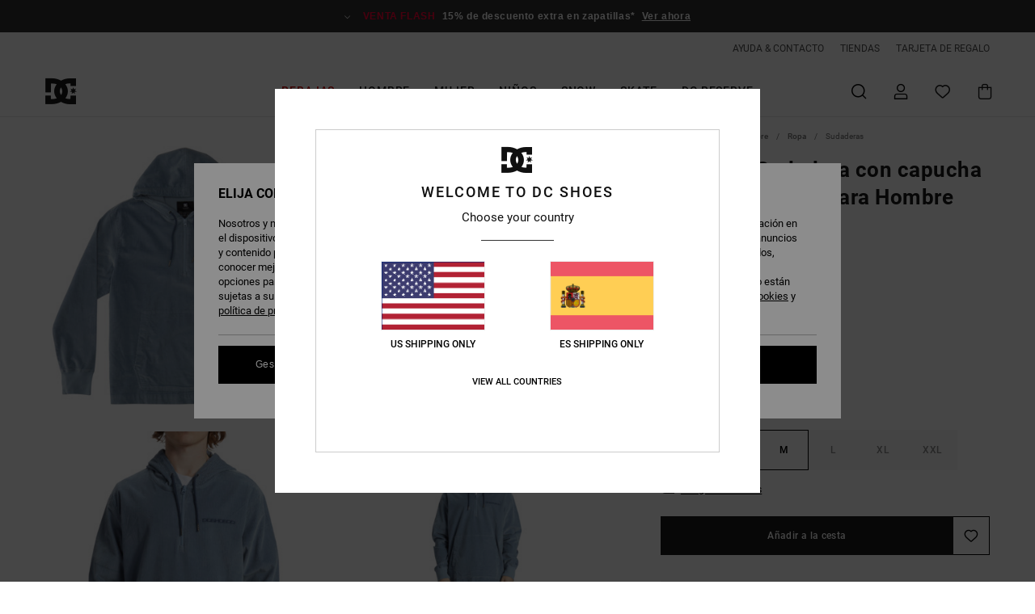

--- FILE ---
content_type: text/html; charset=utf-8
request_url: https://www.google.com/recaptcha/api2/anchor?ar=1&k=6LdMGh4hAAAAADZCiVKlF4ZDGVk57SW9xjSHVDjR&co=aHR0cHM6Ly93d3cuZGNzaG9lcy5lczo0NDM.&hl=en&v=PoyoqOPhxBO7pBk68S4YbpHZ&size=invisible&anchor-ms=20000&execute-ms=30000&cb=aocuqdqmu4xh
body_size: 48517
content:
<!DOCTYPE HTML><html dir="ltr" lang="en"><head><meta http-equiv="Content-Type" content="text/html; charset=UTF-8">
<meta http-equiv="X-UA-Compatible" content="IE=edge">
<title>reCAPTCHA</title>
<style type="text/css">
/* cyrillic-ext */
@font-face {
  font-family: 'Roboto';
  font-style: normal;
  font-weight: 400;
  font-stretch: 100%;
  src: url(//fonts.gstatic.com/s/roboto/v48/KFO7CnqEu92Fr1ME7kSn66aGLdTylUAMa3GUBHMdazTgWw.woff2) format('woff2');
  unicode-range: U+0460-052F, U+1C80-1C8A, U+20B4, U+2DE0-2DFF, U+A640-A69F, U+FE2E-FE2F;
}
/* cyrillic */
@font-face {
  font-family: 'Roboto';
  font-style: normal;
  font-weight: 400;
  font-stretch: 100%;
  src: url(//fonts.gstatic.com/s/roboto/v48/KFO7CnqEu92Fr1ME7kSn66aGLdTylUAMa3iUBHMdazTgWw.woff2) format('woff2');
  unicode-range: U+0301, U+0400-045F, U+0490-0491, U+04B0-04B1, U+2116;
}
/* greek-ext */
@font-face {
  font-family: 'Roboto';
  font-style: normal;
  font-weight: 400;
  font-stretch: 100%;
  src: url(//fonts.gstatic.com/s/roboto/v48/KFO7CnqEu92Fr1ME7kSn66aGLdTylUAMa3CUBHMdazTgWw.woff2) format('woff2');
  unicode-range: U+1F00-1FFF;
}
/* greek */
@font-face {
  font-family: 'Roboto';
  font-style: normal;
  font-weight: 400;
  font-stretch: 100%;
  src: url(//fonts.gstatic.com/s/roboto/v48/KFO7CnqEu92Fr1ME7kSn66aGLdTylUAMa3-UBHMdazTgWw.woff2) format('woff2');
  unicode-range: U+0370-0377, U+037A-037F, U+0384-038A, U+038C, U+038E-03A1, U+03A3-03FF;
}
/* math */
@font-face {
  font-family: 'Roboto';
  font-style: normal;
  font-weight: 400;
  font-stretch: 100%;
  src: url(//fonts.gstatic.com/s/roboto/v48/KFO7CnqEu92Fr1ME7kSn66aGLdTylUAMawCUBHMdazTgWw.woff2) format('woff2');
  unicode-range: U+0302-0303, U+0305, U+0307-0308, U+0310, U+0312, U+0315, U+031A, U+0326-0327, U+032C, U+032F-0330, U+0332-0333, U+0338, U+033A, U+0346, U+034D, U+0391-03A1, U+03A3-03A9, U+03B1-03C9, U+03D1, U+03D5-03D6, U+03F0-03F1, U+03F4-03F5, U+2016-2017, U+2034-2038, U+203C, U+2040, U+2043, U+2047, U+2050, U+2057, U+205F, U+2070-2071, U+2074-208E, U+2090-209C, U+20D0-20DC, U+20E1, U+20E5-20EF, U+2100-2112, U+2114-2115, U+2117-2121, U+2123-214F, U+2190, U+2192, U+2194-21AE, U+21B0-21E5, U+21F1-21F2, U+21F4-2211, U+2213-2214, U+2216-22FF, U+2308-230B, U+2310, U+2319, U+231C-2321, U+2336-237A, U+237C, U+2395, U+239B-23B7, U+23D0, U+23DC-23E1, U+2474-2475, U+25AF, U+25B3, U+25B7, U+25BD, U+25C1, U+25CA, U+25CC, U+25FB, U+266D-266F, U+27C0-27FF, U+2900-2AFF, U+2B0E-2B11, U+2B30-2B4C, U+2BFE, U+3030, U+FF5B, U+FF5D, U+1D400-1D7FF, U+1EE00-1EEFF;
}
/* symbols */
@font-face {
  font-family: 'Roboto';
  font-style: normal;
  font-weight: 400;
  font-stretch: 100%;
  src: url(//fonts.gstatic.com/s/roboto/v48/KFO7CnqEu92Fr1ME7kSn66aGLdTylUAMaxKUBHMdazTgWw.woff2) format('woff2');
  unicode-range: U+0001-000C, U+000E-001F, U+007F-009F, U+20DD-20E0, U+20E2-20E4, U+2150-218F, U+2190, U+2192, U+2194-2199, U+21AF, U+21E6-21F0, U+21F3, U+2218-2219, U+2299, U+22C4-22C6, U+2300-243F, U+2440-244A, U+2460-24FF, U+25A0-27BF, U+2800-28FF, U+2921-2922, U+2981, U+29BF, U+29EB, U+2B00-2BFF, U+4DC0-4DFF, U+FFF9-FFFB, U+10140-1018E, U+10190-1019C, U+101A0, U+101D0-101FD, U+102E0-102FB, U+10E60-10E7E, U+1D2C0-1D2D3, U+1D2E0-1D37F, U+1F000-1F0FF, U+1F100-1F1AD, U+1F1E6-1F1FF, U+1F30D-1F30F, U+1F315, U+1F31C, U+1F31E, U+1F320-1F32C, U+1F336, U+1F378, U+1F37D, U+1F382, U+1F393-1F39F, U+1F3A7-1F3A8, U+1F3AC-1F3AF, U+1F3C2, U+1F3C4-1F3C6, U+1F3CA-1F3CE, U+1F3D4-1F3E0, U+1F3ED, U+1F3F1-1F3F3, U+1F3F5-1F3F7, U+1F408, U+1F415, U+1F41F, U+1F426, U+1F43F, U+1F441-1F442, U+1F444, U+1F446-1F449, U+1F44C-1F44E, U+1F453, U+1F46A, U+1F47D, U+1F4A3, U+1F4B0, U+1F4B3, U+1F4B9, U+1F4BB, U+1F4BF, U+1F4C8-1F4CB, U+1F4D6, U+1F4DA, U+1F4DF, U+1F4E3-1F4E6, U+1F4EA-1F4ED, U+1F4F7, U+1F4F9-1F4FB, U+1F4FD-1F4FE, U+1F503, U+1F507-1F50B, U+1F50D, U+1F512-1F513, U+1F53E-1F54A, U+1F54F-1F5FA, U+1F610, U+1F650-1F67F, U+1F687, U+1F68D, U+1F691, U+1F694, U+1F698, U+1F6AD, U+1F6B2, U+1F6B9-1F6BA, U+1F6BC, U+1F6C6-1F6CF, U+1F6D3-1F6D7, U+1F6E0-1F6EA, U+1F6F0-1F6F3, U+1F6F7-1F6FC, U+1F700-1F7FF, U+1F800-1F80B, U+1F810-1F847, U+1F850-1F859, U+1F860-1F887, U+1F890-1F8AD, U+1F8B0-1F8BB, U+1F8C0-1F8C1, U+1F900-1F90B, U+1F93B, U+1F946, U+1F984, U+1F996, U+1F9E9, U+1FA00-1FA6F, U+1FA70-1FA7C, U+1FA80-1FA89, U+1FA8F-1FAC6, U+1FACE-1FADC, U+1FADF-1FAE9, U+1FAF0-1FAF8, U+1FB00-1FBFF;
}
/* vietnamese */
@font-face {
  font-family: 'Roboto';
  font-style: normal;
  font-weight: 400;
  font-stretch: 100%;
  src: url(//fonts.gstatic.com/s/roboto/v48/KFO7CnqEu92Fr1ME7kSn66aGLdTylUAMa3OUBHMdazTgWw.woff2) format('woff2');
  unicode-range: U+0102-0103, U+0110-0111, U+0128-0129, U+0168-0169, U+01A0-01A1, U+01AF-01B0, U+0300-0301, U+0303-0304, U+0308-0309, U+0323, U+0329, U+1EA0-1EF9, U+20AB;
}
/* latin-ext */
@font-face {
  font-family: 'Roboto';
  font-style: normal;
  font-weight: 400;
  font-stretch: 100%;
  src: url(//fonts.gstatic.com/s/roboto/v48/KFO7CnqEu92Fr1ME7kSn66aGLdTylUAMa3KUBHMdazTgWw.woff2) format('woff2');
  unicode-range: U+0100-02BA, U+02BD-02C5, U+02C7-02CC, U+02CE-02D7, U+02DD-02FF, U+0304, U+0308, U+0329, U+1D00-1DBF, U+1E00-1E9F, U+1EF2-1EFF, U+2020, U+20A0-20AB, U+20AD-20C0, U+2113, U+2C60-2C7F, U+A720-A7FF;
}
/* latin */
@font-face {
  font-family: 'Roboto';
  font-style: normal;
  font-weight: 400;
  font-stretch: 100%;
  src: url(//fonts.gstatic.com/s/roboto/v48/KFO7CnqEu92Fr1ME7kSn66aGLdTylUAMa3yUBHMdazQ.woff2) format('woff2');
  unicode-range: U+0000-00FF, U+0131, U+0152-0153, U+02BB-02BC, U+02C6, U+02DA, U+02DC, U+0304, U+0308, U+0329, U+2000-206F, U+20AC, U+2122, U+2191, U+2193, U+2212, U+2215, U+FEFF, U+FFFD;
}
/* cyrillic-ext */
@font-face {
  font-family: 'Roboto';
  font-style: normal;
  font-weight: 500;
  font-stretch: 100%;
  src: url(//fonts.gstatic.com/s/roboto/v48/KFO7CnqEu92Fr1ME7kSn66aGLdTylUAMa3GUBHMdazTgWw.woff2) format('woff2');
  unicode-range: U+0460-052F, U+1C80-1C8A, U+20B4, U+2DE0-2DFF, U+A640-A69F, U+FE2E-FE2F;
}
/* cyrillic */
@font-face {
  font-family: 'Roboto';
  font-style: normal;
  font-weight: 500;
  font-stretch: 100%;
  src: url(//fonts.gstatic.com/s/roboto/v48/KFO7CnqEu92Fr1ME7kSn66aGLdTylUAMa3iUBHMdazTgWw.woff2) format('woff2');
  unicode-range: U+0301, U+0400-045F, U+0490-0491, U+04B0-04B1, U+2116;
}
/* greek-ext */
@font-face {
  font-family: 'Roboto';
  font-style: normal;
  font-weight: 500;
  font-stretch: 100%;
  src: url(//fonts.gstatic.com/s/roboto/v48/KFO7CnqEu92Fr1ME7kSn66aGLdTylUAMa3CUBHMdazTgWw.woff2) format('woff2');
  unicode-range: U+1F00-1FFF;
}
/* greek */
@font-face {
  font-family: 'Roboto';
  font-style: normal;
  font-weight: 500;
  font-stretch: 100%;
  src: url(//fonts.gstatic.com/s/roboto/v48/KFO7CnqEu92Fr1ME7kSn66aGLdTylUAMa3-UBHMdazTgWw.woff2) format('woff2');
  unicode-range: U+0370-0377, U+037A-037F, U+0384-038A, U+038C, U+038E-03A1, U+03A3-03FF;
}
/* math */
@font-face {
  font-family: 'Roboto';
  font-style: normal;
  font-weight: 500;
  font-stretch: 100%;
  src: url(//fonts.gstatic.com/s/roboto/v48/KFO7CnqEu92Fr1ME7kSn66aGLdTylUAMawCUBHMdazTgWw.woff2) format('woff2');
  unicode-range: U+0302-0303, U+0305, U+0307-0308, U+0310, U+0312, U+0315, U+031A, U+0326-0327, U+032C, U+032F-0330, U+0332-0333, U+0338, U+033A, U+0346, U+034D, U+0391-03A1, U+03A3-03A9, U+03B1-03C9, U+03D1, U+03D5-03D6, U+03F0-03F1, U+03F4-03F5, U+2016-2017, U+2034-2038, U+203C, U+2040, U+2043, U+2047, U+2050, U+2057, U+205F, U+2070-2071, U+2074-208E, U+2090-209C, U+20D0-20DC, U+20E1, U+20E5-20EF, U+2100-2112, U+2114-2115, U+2117-2121, U+2123-214F, U+2190, U+2192, U+2194-21AE, U+21B0-21E5, U+21F1-21F2, U+21F4-2211, U+2213-2214, U+2216-22FF, U+2308-230B, U+2310, U+2319, U+231C-2321, U+2336-237A, U+237C, U+2395, U+239B-23B7, U+23D0, U+23DC-23E1, U+2474-2475, U+25AF, U+25B3, U+25B7, U+25BD, U+25C1, U+25CA, U+25CC, U+25FB, U+266D-266F, U+27C0-27FF, U+2900-2AFF, U+2B0E-2B11, U+2B30-2B4C, U+2BFE, U+3030, U+FF5B, U+FF5D, U+1D400-1D7FF, U+1EE00-1EEFF;
}
/* symbols */
@font-face {
  font-family: 'Roboto';
  font-style: normal;
  font-weight: 500;
  font-stretch: 100%;
  src: url(//fonts.gstatic.com/s/roboto/v48/KFO7CnqEu92Fr1ME7kSn66aGLdTylUAMaxKUBHMdazTgWw.woff2) format('woff2');
  unicode-range: U+0001-000C, U+000E-001F, U+007F-009F, U+20DD-20E0, U+20E2-20E4, U+2150-218F, U+2190, U+2192, U+2194-2199, U+21AF, U+21E6-21F0, U+21F3, U+2218-2219, U+2299, U+22C4-22C6, U+2300-243F, U+2440-244A, U+2460-24FF, U+25A0-27BF, U+2800-28FF, U+2921-2922, U+2981, U+29BF, U+29EB, U+2B00-2BFF, U+4DC0-4DFF, U+FFF9-FFFB, U+10140-1018E, U+10190-1019C, U+101A0, U+101D0-101FD, U+102E0-102FB, U+10E60-10E7E, U+1D2C0-1D2D3, U+1D2E0-1D37F, U+1F000-1F0FF, U+1F100-1F1AD, U+1F1E6-1F1FF, U+1F30D-1F30F, U+1F315, U+1F31C, U+1F31E, U+1F320-1F32C, U+1F336, U+1F378, U+1F37D, U+1F382, U+1F393-1F39F, U+1F3A7-1F3A8, U+1F3AC-1F3AF, U+1F3C2, U+1F3C4-1F3C6, U+1F3CA-1F3CE, U+1F3D4-1F3E0, U+1F3ED, U+1F3F1-1F3F3, U+1F3F5-1F3F7, U+1F408, U+1F415, U+1F41F, U+1F426, U+1F43F, U+1F441-1F442, U+1F444, U+1F446-1F449, U+1F44C-1F44E, U+1F453, U+1F46A, U+1F47D, U+1F4A3, U+1F4B0, U+1F4B3, U+1F4B9, U+1F4BB, U+1F4BF, U+1F4C8-1F4CB, U+1F4D6, U+1F4DA, U+1F4DF, U+1F4E3-1F4E6, U+1F4EA-1F4ED, U+1F4F7, U+1F4F9-1F4FB, U+1F4FD-1F4FE, U+1F503, U+1F507-1F50B, U+1F50D, U+1F512-1F513, U+1F53E-1F54A, U+1F54F-1F5FA, U+1F610, U+1F650-1F67F, U+1F687, U+1F68D, U+1F691, U+1F694, U+1F698, U+1F6AD, U+1F6B2, U+1F6B9-1F6BA, U+1F6BC, U+1F6C6-1F6CF, U+1F6D3-1F6D7, U+1F6E0-1F6EA, U+1F6F0-1F6F3, U+1F6F7-1F6FC, U+1F700-1F7FF, U+1F800-1F80B, U+1F810-1F847, U+1F850-1F859, U+1F860-1F887, U+1F890-1F8AD, U+1F8B0-1F8BB, U+1F8C0-1F8C1, U+1F900-1F90B, U+1F93B, U+1F946, U+1F984, U+1F996, U+1F9E9, U+1FA00-1FA6F, U+1FA70-1FA7C, U+1FA80-1FA89, U+1FA8F-1FAC6, U+1FACE-1FADC, U+1FADF-1FAE9, U+1FAF0-1FAF8, U+1FB00-1FBFF;
}
/* vietnamese */
@font-face {
  font-family: 'Roboto';
  font-style: normal;
  font-weight: 500;
  font-stretch: 100%;
  src: url(//fonts.gstatic.com/s/roboto/v48/KFO7CnqEu92Fr1ME7kSn66aGLdTylUAMa3OUBHMdazTgWw.woff2) format('woff2');
  unicode-range: U+0102-0103, U+0110-0111, U+0128-0129, U+0168-0169, U+01A0-01A1, U+01AF-01B0, U+0300-0301, U+0303-0304, U+0308-0309, U+0323, U+0329, U+1EA0-1EF9, U+20AB;
}
/* latin-ext */
@font-face {
  font-family: 'Roboto';
  font-style: normal;
  font-weight: 500;
  font-stretch: 100%;
  src: url(//fonts.gstatic.com/s/roboto/v48/KFO7CnqEu92Fr1ME7kSn66aGLdTylUAMa3KUBHMdazTgWw.woff2) format('woff2');
  unicode-range: U+0100-02BA, U+02BD-02C5, U+02C7-02CC, U+02CE-02D7, U+02DD-02FF, U+0304, U+0308, U+0329, U+1D00-1DBF, U+1E00-1E9F, U+1EF2-1EFF, U+2020, U+20A0-20AB, U+20AD-20C0, U+2113, U+2C60-2C7F, U+A720-A7FF;
}
/* latin */
@font-face {
  font-family: 'Roboto';
  font-style: normal;
  font-weight: 500;
  font-stretch: 100%;
  src: url(//fonts.gstatic.com/s/roboto/v48/KFO7CnqEu92Fr1ME7kSn66aGLdTylUAMa3yUBHMdazQ.woff2) format('woff2');
  unicode-range: U+0000-00FF, U+0131, U+0152-0153, U+02BB-02BC, U+02C6, U+02DA, U+02DC, U+0304, U+0308, U+0329, U+2000-206F, U+20AC, U+2122, U+2191, U+2193, U+2212, U+2215, U+FEFF, U+FFFD;
}
/* cyrillic-ext */
@font-face {
  font-family: 'Roboto';
  font-style: normal;
  font-weight: 900;
  font-stretch: 100%;
  src: url(//fonts.gstatic.com/s/roboto/v48/KFO7CnqEu92Fr1ME7kSn66aGLdTylUAMa3GUBHMdazTgWw.woff2) format('woff2');
  unicode-range: U+0460-052F, U+1C80-1C8A, U+20B4, U+2DE0-2DFF, U+A640-A69F, U+FE2E-FE2F;
}
/* cyrillic */
@font-face {
  font-family: 'Roboto';
  font-style: normal;
  font-weight: 900;
  font-stretch: 100%;
  src: url(//fonts.gstatic.com/s/roboto/v48/KFO7CnqEu92Fr1ME7kSn66aGLdTylUAMa3iUBHMdazTgWw.woff2) format('woff2');
  unicode-range: U+0301, U+0400-045F, U+0490-0491, U+04B0-04B1, U+2116;
}
/* greek-ext */
@font-face {
  font-family: 'Roboto';
  font-style: normal;
  font-weight: 900;
  font-stretch: 100%;
  src: url(//fonts.gstatic.com/s/roboto/v48/KFO7CnqEu92Fr1ME7kSn66aGLdTylUAMa3CUBHMdazTgWw.woff2) format('woff2');
  unicode-range: U+1F00-1FFF;
}
/* greek */
@font-face {
  font-family: 'Roboto';
  font-style: normal;
  font-weight: 900;
  font-stretch: 100%;
  src: url(//fonts.gstatic.com/s/roboto/v48/KFO7CnqEu92Fr1ME7kSn66aGLdTylUAMa3-UBHMdazTgWw.woff2) format('woff2');
  unicode-range: U+0370-0377, U+037A-037F, U+0384-038A, U+038C, U+038E-03A1, U+03A3-03FF;
}
/* math */
@font-face {
  font-family: 'Roboto';
  font-style: normal;
  font-weight: 900;
  font-stretch: 100%;
  src: url(//fonts.gstatic.com/s/roboto/v48/KFO7CnqEu92Fr1ME7kSn66aGLdTylUAMawCUBHMdazTgWw.woff2) format('woff2');
  unicode-range: U+0302-0303, U+0305, U+0307-0308, U+0310, U+0312, U+0315, U+031A, U+0326-0327, U+032C, U+032F-0330, U+0332-0333, U+0338, U+033A, U+0346, U+034D, U+0391-03A1, U+03A3-03A9, U+03B1-03C9, U+03D1, U+03D5-03D6, U+03F0-03F1, U+03F4-03F5, U+2016-2017, U+2034-2038, U+203C, U+2040, U+2043, U+2047, U+2050, U+2057, U+205F, U+2070-2071, U+2074-208E, U+2090-209C, U+20D0-20DC, U+20E1, U+20E5-20EF, U+2100-2112, U+2114-2115, U+2117-2121, U+2123-214F, U+2190, U+2192, U+2194-21AE, U+21B0-21E5, U+21F1-21F2, U+21F4-2211, U+2213-2214, U+2216-22FF, U+2308-230B, U+2310, U+2319, U+231C-2321, U+2336-237A, U+237C, U+2395, U+239B-23B7, U+23D0, U+23DC-23E1, U+2474-2475, U+25AF, U+25B3, U+25B7, U+25BD, U+25C1, U+25CA, U+25CC, U+25FB, U+266D-266F, U+27C0-27FF, U+2900-2AFF, U+2B0E-2B11, U+2B30-2B4C, U+2BFE, U+3030, U+FF5B, U+FF5D, U+1D400-1D7FF, U+1EE00-1EEFF;
}
/* symbols */
@font-face {
  font-family: 'Roboto';
  font-style: normal;
  font-weight: 900;
  font-stretch: 100%;
  src: url(//fonts.gstatic.com/s/roboto/v48/KFO7CnqEu92Fr1ME7kSn66aGLdTylUAMaxKUBHMdazTgWw.woff2) format('woff2');
  unicode-range: U+0001-000C, U+000E-001F, U+007F-009F, U+20DD-20E0, U+20E2-20E4, U+2150-218F, U+2190, U+2192, U+2194-2199, U+21AF, U+21E6-21F0, U+21F3, U+2218-2219, U+2299, U+22C4-22C6, U+2300-243F, U+2440-244A, U+2460-24FF, U+25A0-27BF, U+2800-28FF, U+2921-2922, U+2981, U+29BF, U+29EB, U+2B00-2BFF, U+4DC0-4DFF, U+FFF9-FFFB, U+10140-1018E, U+10190-1019C, U+101A0, U+101D0-101FD, U+102E0-102FB, U+10E60-10E7E, U+1D2C0-1D2D3, U+1D2E0-1D37F, U+1F000-1F0FF, U+1F100-1F1AD, U+1F1E6-1F1FF, U+1F30D-1F30F, U+1F315, U+1F31C, U+1F31E, U+1F320-1F32C, U+1F336, U+1F378, U+1F37D, U+1F382, U+1F393-1F39F, U+1F3A7-1F3A8, U+1F3AC-1F3AF, U+1F3C2, U+1F3C4-1F3C6, U+1F3CA-1F3CE, U+1F3D4-1F3E0, U+1F3ED, U+1F3F1-1F3F3, U+1F3F5-1F3F7, U+1F408, U+1F415, U+1F41F, U+1F426, U+1F43F, U+1F441-1F442, U+1F444, U+1F446-1F449, U+1F44C-1F44E, U+1F453, U+1F46A, U+1F47D, U+1F4A3, U+1F4B0, U+1F4B3, U+1F4B9, U+1F4BB, U+1F4BF, U+1F4C8-1F4CB, U+1F4D6, U+1F4DA, U+1F4DF, U+1F4E3-1F4E6, U+1F4EA-1F4ED, U+1F4F7, U+1F4F9-1F4FB, U+1F4FD-1F4FE, U+1F503, U+1F507-1F50B, U+1F50D, U+1F512-1F513, U+1F53E-1F54A, U+1F54F-1F5FA, U+1F610, U+1F650-1F67F, U+1F687, U+1F68D, U+1F691, U+1F694, U+1F698, U+1F6AD, U+1F6B2, U+1F6B9-1F6BA, U+1F6BC, U+1F6C6-1F6CF, U+1F6D3-1F6D7, U+1F6E0-1F6EA, U+1F6F0-1F6F3, U+1F6F7-1F6FC, U+1F700-1F7FF, U+1F800-1F80B, U+1F810-1F847, U+1F850-1F859, U+1F860-1F887, U+1F890-1F8AD, U+1F8B0-1F8BB, U+1F8C0-1F8C1, U+1F900-1F90B, U+1F93B, U+1F946, U+1F984, U+1F996, U+1F9E9, U+1FA00-1FA6F, U+1FA70-1FA7C, U+1FA80-1FA89, U+1FA8F-1FAC6, U+1FACE-1FADC, U+1FADF-1FAE9, U+1FAF0-1FAF8, U+1FB00-1FBFF;
}
/* vietnamese */
@font-face {
  font-family: 'Roboto';
  font-style: normal;
  font-weight: 900;
  font-stretch: 100%;
  src: url(//fonts.gstatic.com/s/roboto/v48/KFO7CnqEu92Fr1ME7kSn66aGLdTylUAMa3OUBHMdazTgWw.woff2) format('woff2');
  unicode-range: U+0102-0103, U+0110-0111, U+0128-0129, U+0168-0169, U+01A0-01A1, U+01AF-01B0, U+0300-0301, U+0303-0304, U+0308-0309, U+0323, U+0329, U+1EA0-1EF9, U+20AB;
}
/* latin-ext */
@font-face {
  font-family: 'Roboto';
  font-style: normal;
  font-weight: 900;
  font-stretch: 100%;
  src: url(//fonts.gstatic.com/s/roboto/v48/KFO7CnqEu92Fr1ME7kSn66aGLdTylUAMa3KUBHMdazTgWw.woff2) format('woff2');
  unicode-range: U+0100-02BA, U+02BD-02C5, U+02C7-02CC, U+02CE-02D7, U+02DD-02FF, U+0304, U+0308, U+0329, U+1D00-1DBF, U+1E00-1E9F, U+1EF2-1EFF, U+2020, U+20A0-20AB, U+20AD-20C0, U+2113, U+2C60-2C7F, U+A720-A7FF;
}
/* latin */
@font-face {
  font-family: 'Roboto';
  font-style: normal;
  font-weight: 900;
  font-stretch: 100%;
  src: url(//fonts.gstatic.com/s/roboto/v48/KFO7CnqEu92Fr1ME7kSn66aGLdTylUAMa3yUBHMdazQ.woff2) format('woff2');
  unicode-range: U+0000-00FF, U+0131, U+0152-0153, U+02BB-02BC, U+02C6, U+02DA, U+02DC, U+0304, U+0308, U+0329, U+2000-206F, U+20AC, U+2122, U+2191, U+2193, U+2212, U+2215, U+FEFF, U+FFFD;
}

</style>
<link rel="stylesheet" type="text/css" href="https://www.gstatic.com/recaptcha/releases/PoyoqOPhxBO7pBk68S4YbpHZ/styles__ltr.css">
<script nonce="DtiLgeHv84jIp_R2bfHQiw" type="text/javascript">window['__recaptcha_api'] = 'https://www.google.com/recaptcha/api2/';</script>
<script type="text/javascript" src="https://www.gstatic.com/recaptcha/releases/PoyoqOPhxBO7pBk68S4YbpHZ/recaptcha__en.js" nonce="DtiLgeHv84jIp_R2bfHQiw">
      
    </script></head>
<body><div id="rc-anchor-alert" class="rc-anchor-alert"></div>
<input type="hidden" id="recaptcha-token" value="[base64]">
<script type="text/javascript" nonce="DtiLgeHv84jIp_R2bfHQiw">
      recaptcha.anchor.Main.init("[\x22ainput\x22,[\x22bgdata\x22,\x22\x22,\[base64]/[base64]/[base64]/KE4oMTI0LHYsdi5HKSxMWihsLHYpKTpOKDEyNCx2LGwpLFYpLHYpLFQpKSxGKDE3MSx2KX0scjc9ZnVuY3Rpb24obCl7cmV0dXJuIGx9LEM9ZnVuY3Rpb24obCxWLHYpe04odixsLFYpLFZbYWtdPTI3OTZ9LG49ZnVuY3Rpb24obCxWKXtWLlg9KChWLlg/[base64]/[base64]/[base64]/[base64]/[base64]/[base64]/[base64]/[base64]/[base64]/[base64]/[base64]\\u003d\x22,\[base64]\\u003d\\u003d\x22,\[base64]/Dm2nCkzfCt8OAw6QEJxkMw4NjKcKud8Ktw7PChHnCrQnCnRLDgMOsw5nDrsKUZsOjLsOxw7pgwrQYCXZ2T8OaH8O+woUNd1pyLlgfTsK1O016TQLDqcKdwp0uwq8EFRnDk8OEZMOXLcK3w7rDpcKqAjRmw6XCjxdYwq57E8KIbMKuwp/CqF/CocO2ecKewq9aQzzDvcOYw6hFw48Ew67CosOFU8K5UxFPTMKHw4PCpMOzwpsmasOZw5jClcK3SmV9dcK+w4EhwqAtVcOlw4oMw4A0QcOEw48DwpNvPcO/wr8/w6HDmDDDvWvCgsK3w6IUwrrDjyjDn1RuQcKHw7Fwwo3CpsKOw4bCjUHDt8KRw69IbgnCk8O/w7rCn13DrsOQwrPDiy7CpMKpdMObU3I4Pl3DjxbCicKba8KPNsKefkFTdThsw4kew6XCpcKBC8O3A8KMw6ZhUR5lwpVSDy/[base64]/DkHQIEhvCsMKzw6zClsK1OC5UQk4TRsKRwprChMKKw57DgHHDkiXDuMKqw7HDoQlnZMKKScOTQnRhc8OVwqgAwqwXHVXCocOrRhB/BsKdw6fCvDZvw5NbVEEBbWbCiUjCssKIw7PDr8OFMC3DlMKKw4/DgcKUGQF/[base64]/CgwPDqsKRc8OPwqnCmcOxNBcDNjHCijQjGRtxM8KBw5MbwrQ3eFsQIsOvwoI5XcONwpp5X8OEw4Upw6zDkBfCvwZgMMKiworCmMKxw4/DuMOCw7/DrMKFw5XCpMKbw5BRw75LCsKUMsKaw5d3w6HCshxnDEwZCMO5DjkocMKNNSjDuDtjT14VwpnCg8OOwqXCr8KCYMONIcKZa20fw65gwpXDmkoaW8KUc2LDh3rCocKrOW7Ch8K3IMOIZSRHMMO2BsOdJWTDti1twq8RwpU6WcOAw5TCncOZwqzCt8OMwpYpwrp/w7/CrSTCjsOZwrbCrR7DusOCwrEPZ8KJNy3Dn8O/LcOsSMKWw7bDoADCtsKgN8KSKxd2w53DkcKUwo0sHMKWwoTCnjLCj8OVJsK5w7cvw4DChMOiw7/Ck3Atwpc+w7DDiMK5I8KKwqzDvMKFEcObaxRzwroawqFzwoXCiyHCjcOWcSgzw6vDhsKsci4Iw5XCvMOlw4F6wqvDjcODw6fDnnl/[base64]/CmsKZw5zDjMKLwoDCvzcrw5Vow5zDjDrDisOKWilVGGczw7VkVMKVw61YVV7DlMKIwqbDvl4BH8KEG8Ktw5AMw51DC8K7FkbDqw4fU8Ofw7xmwr8lXWNswpU6f3PChxbDocKww7BhK8O2WmnDq8OIw43ClTjCm8Obw7DCnMObbsOUCE/[base64]/w5nCvWbDuyjDoVZxGzdlw4fCmHfDi8O0w5Mfw5RaeVdQw6x4OSdtLMOpw7g3wpoPw4MAwozDk8KVw47CtUbDvjnDtMKxakcvfX3CnsOwwr7CtFPCoAhSfnXDvMO7XcOSw6taWsKMw5fDv8K8f8KXbcKEwpJsw74fwqQZwqPDolLCpl5ORsKjw7ZQw4k/FHpEw5MiworDrsKOw6/DmgVGbMKCwoPClXBXw5DDn8OSUcKVbirCuCPDsC7CtMKXcl7DoMK2WMOxw54BdSI1YA/DssOtfBzDrGQTJA5+K2TCr2/DtsKeHMO9PcKgVHrDuhvCjzvCsVJAwqAmf8OjbsOuwpjCnWI/TyvCgcKtPSVGw5tJwqUnw64hQTQLwo8pN13DpibCtU97woHCoMKpwr5Jw7HDoMOUZGs4c8K/asK6wotsQcOow5pLViI2w6LDmA5+bsKFQ8KxKcKUwopXQMOzw7XDuHxREDc2ScOeHcKXw6M9F2LDnmkIJMONwr3DpF3DtGpZwrTCiA7CisKawrXCmTYvA2NvPMKFwoRXOMOXwp/DtcKcw4TDizs5wot1bgUtOcKJw47DrmgSfMK6wqfCrnVOJkrCnRo/XcOXL8KodB7Dh8OmZsK+wpIBw4DDkirDqCFWIg5cKmHCt8KqIkHDg8KWL8Kfb0tJNcOZw453RsKww6lVwqDCrQXCmcOCcV3Cg0HCrHrCu8OywoZ+YsKJwrrDrsOZNcOHw5zDlcOSw7d/[base64]/[base64]/LTxNw4Y5WFlILsKNwqHDpDZ/[base64]/w5JOFzsAM8KWw5PCoHjDmEnDvWXDkMOwwoZywoxMw53DtGQrU0dzw4ASawzCrlg8cBTDmh/[base64]/Dg8OswoTCrH/Cp1TDr8Kjw4bCpTXDiArDpinDqsKNwqrChcOjN8OQw7IhH8K9RcKyIcK9FcK9w44Jwrk+w4/Di8K8woFhDMKLw4LDlRNVTMKsw5RPwo8Lw71rw7FuVMORVsO1HsO1Ch8lUDdXVAzCrQzDscKtKMOlw7BiTzNmBMKCwpnCoy3ChnUSHcKmw5XCjcObw7TDmMKtEcOPw7XDhgzCocOtwoDDmk0/DMOIwqhEwpgbwoVowrgPwppmwpk2I394SsKWSMOBw6dcR8O6wrzDusKVwrbDvMK1G8OpBkDDqcKAfRBeNsOYXTvDscO4YcOUGh0mG8KVJXsIw6fDlRN8CcK6w4QjwqHChcKtwrrDrMKSw6/ChkLCgVvChsOqFjAHVAsDwpLClkbDikDCszTCl8Kxw4A4wrIkw4tjT21Taj/CmUc3woMcw4QWw7vDhDLDgQDDj8K2NHtuw7zDsMOGw6PCoCPCl8K1S8OUw7NAwr4edjFvLsKMw6nDisOowr3Ci8KwZcOSbgzDikJYwr7CrcO7PsKuw5VKwr9eMMOjw51/WVbDp8O8wrJraMOECjLCsMKMTgA+KCUVcTvCn007bUDDncOPV0ZLfcO+EMKCw53CqijDlsOlw6cVw7LCihfDs8KzTTPCqMOEFMOKFGvDmDvDgktRw7tYw7ZAw47Cpm7Dl8O7U1TCtcKyGELDoTTDmHoqw4/DigY+woMcw47CnlgKwoMhdsKtH8KwworCgn8kwqDDn8OdL8KiwplOw78gwpjCiSUQYVjCiHTDtMKDw7fCiVDDjFUwQS4OPsKDwodkwqDDpcKXwrfConXChwYbwrAGeMK+wqPDuMKOw4LCoj0ewpp+O8OLw7TCu8KjSiU0w4QsNcOMQcKZw7RiQx/Dh1oXw4bDisKfW15SUknCgsK4M8O9wrHCjcK3N8KXw606FcOJJzDDn3bCr8KNaMOmwoDCmsKkwoxAegs1wr5OfTjDo8O1w4NZenTCuBfCtcKGwoZlRAY8w4jCoF0BwoI/FwLDgsOFwpjCs21Xw6sywrTCigzDmAtOw6PDqRrDp8KEwqExFcK7wr/DoDnCl0/[base64]/DqMO1w4c1wqrDghBiw4rCu8K/[base64]/DkT5wSwUWQMO9wqscwrzDrsKeccOlwqDCv8K8wqTCiMOvdnkgLcOPLcO4VlsPChrDsR1ewqVKckjDoMKOL8OGbcOZwpEIwrjCnBR/w5PDkMK2IsOndwvDrsKBw6JjdzbDj8K1a2kkwqwiL8Kcw7Ilw5HDmFrCtyLDmR/DusOoYcOewpnCqnvDlsKxwp/DoWxXD8OEDsK9w4/DvnHDl8KuOsK+w73CsMOmAABcw4/[base64]/[base64]/CpD7DlwzDhXXDrFvDh8KpwplywrLCg8KvCELDkGnCpcKeOHfCsGbDssOuw7EVMMK3JmMBwpnCtl/DnzXDs8KOAcKiwozCoCBFS1fCg3bDpkHCjS8+JDHClcOLwrA1w4rDvsKXcQ3CmRVyLi7DpsKPwp7DtGLDmMOCOSfDlMOQUmZiwpZHw6rDvMOPd07CtsKzFgoAQMKEYQzDgjjDlcOkCD3CqTIxPMK9wojCrsKBX8KTw6/CtQBNwpNIwplVFRTDlsOmK8KjwrZTMGpJMCo7FMKnATppSTvCuxdaBg5dwobCvTHCoMK1w77DpcKbw7wtJy/CiMKiw5M5QCXDiMOzBwx4wqw+dEJrB8OowpLDm8KUw4UKw5kIRj7CukFWS8Odw6MDR8KVw7oZwot6b8KKwo4yEwM8wqFRZsKFw6B/wovDosKscl7DkMKsHCYpw4liw6FnexLCs8OJHnvDqgo4MCp0WgYUw4hCVT3DqjHDgcKyFyRiV8KqZ8Kqw6ZKSiTCk2rDtVdsw6YNZiHDh8KRwqDCvW/DmcONIsOmw4siPAN5DB3DrBFUwpTDjsO0J2PDpsKEPBclAMOew77Ds8KDw7nCmSjCg8OrBXHCpsKJw6wWwqvCgDDCksOuCsOmw4QaHWo/w5DCmktRQ0LCkycdZkMbw4ILwrbDr8Onw7hQTTY8LT8FwpHDn2XCqWotasKsDiTDpcOsbhHCuj3DhcKweTBXU8K9w5jDjGQwwqjCm8OTfsKQw7fCrMK8w6JGw6XCsMKVQjLCt3JSwqjCucOow40dIy/[base64]/CjUzCoV/CkWAKUSMWQhkEwpnCnsOqwpY1w6TCssKhZljDoMKJWRbCtGDDqzPDvTl/w6Isw5/[base64]/esOra1d8LmFEagjCucK8S8OdFMKpwqAjLsK1JMOMbcKGDcKhwqHCky7CmDBcSAjCqcKzTR7Cm8Opw4XCqMOHUiTDrMOcXgxwc3/[base64]/Dg8Owfjd/wqvCrEzCnX/Dp8KtPkMLwrfDtTMVw57CkFheRWDCrsODw58Lw4jCvsObwpF6wr0WJMOvwonCsk/[base64]/[base64]/DmsO0w4U4wrB0w78XIBzCh8KyA8KgH8KTXHDDoW/Dp8Kfw7/[base64]/[base64]/Dh8Ozw7PCpcKiwp7DmcOtXsKpOz9AE1MPw48hPcOIdxvDkMKewoELw6zCml48wqLCqsKxw4jCmSXDn8OVw7fDhMObwodjwqpKDcKHwrfDtsK1IsOiN8KpwozCvMO5IUzCgirCsmXCn8OFw59RL2hkG8OCwow3EsKcworCnMOkYi7DpsONf8KSwpTDqcKDFsO+CjYFeC/CpMOpEcKlaR9Mw5PClnoBJsO7SwMTwobCmsOKQ1rDnMKAwotOJ8ONTcOowpRow51ibcOJwp0cMhscbxgsV17ClsKlNcKCNwPDicKiM8Kxf30Nw4LDuMOaXcOFVwPDrcOgw5kyEsOkw4BWw6gYfBxFDsOmMGbCoj/CuMOAIMO2JjHCjMKowq1+wosSwqfDrsKcwqbDh2pAw6d8wqdmVMKDHcOubx8mAcO/w4bCrSZzdl/[base64]/CjkPDrMO8w7RCJMK4woAuw7nCiBBAwoZfWC/DtmfCm8KQwo0IUX/Crg3ChsK/YUTDlm4yFQYswqUOJMKiw4PChcK3QMOfDmdcOhpiwp4Kw5DDo8OGPHNCZsKbw6g4w5RYW0sLAnLDtsKLcwwSbTvDgMOqwp/DtFTCpsOmXx9LWjbDssO8LQfCscOww5bDkQbDtCUDcMK3w5Mrw4nDuBI1wqzDhlBsL8O9w7Ihw6NJw6ZuLsKTVcKsL8ODQsOnwo8qwrx8w48rU8OVYcOlBsOlw5/Cm8KKwoHDv0NnwrzDmBoFRcOeCsK6IcKkDsOyJjpqB8Oiw43Dj8O4wqrCtcKbb1Z5fMOKf2FWwrLDmsKlwq/DhsKAWcOSCi8GSEwDKWR0e8OrYsKww5bCt8Kmwqcgw5TCm8O/w7F9YMO2SsOkcMKDwo0UwpzCr8OaworCs8OkwqcdE3XCiG7DhsORa3HClsKrw7XDsmXDhFbCs8O5wrNDNMKsYcOvw7TDnDPDv0Y6wofCgMK1EsO4w6TDo8KCw7F0JsObw6zDksO0dcKAwrRYTcKeUFnCkMKGwonCgWQXw7/DpcOQO0nDnCbDn8Kzw483w4I2CsOSw6NoV8KucRnCvMO8Ay/DqjXCmFhHM8OMaE3CkGLCgyjDlljDglXDkGJJZcOQSsOBwp/[base64]/CqcOyw6Uzw5XDignCsQTCssOmEV9qAsOnd8KJPFJOwqNcwqVqw71rwpgVwqbChArDh8OkKMKKw4h9w4jCssOubMKPw7/CjjdyVC7CmTHCgcOFMsKvFsOeJzZQwpAzw73DpGUvw7/Dk1hNccObYzLCtsOtC8OtVnlQCsO/[base64]/CtMO6w4TChMKsw5nCosK+wrN8PSgywo7DrkbCgThrYsKNYMKdw4XCjcOgw6cCwp7Cu8Ktw5kLCAkTC2x0wpRDw57DtMOoTsKzTibCvcKLwrnDnsOlBMOVcsOfBsKORMKnQCHDox/Cgy/DsE/[base64]/ScKnVRd/w5YuwobChzdee8OYLxDCocKfGkDCmMODKDUOwrdaw6NDe8Knw6XCjsORDsOhcicDw7rDvcO1w5MBa8KMwoAqwoLDtQ56AcOGcRHCk8OnbwfCkWLClQnDvMK/wrHCmsOuBjrCtsKoPVYiw4gSHWQow6RDdk3CuTLDlDgHFcOed8KLw47Dr1bCqMORw5PDhH3CsXDDr17CqMK8w41yw4AXDUg/FMKUwq7DtW/[base64]/CpBPDsCkBw7XCmsK7TwlVw5Nvf8OwSsOQw7p6H8OqP2xKR2tcwokvHQLCjSnCm8OMX2XDnsOVwq/Dq8KFMTAgwrbCsMOcw7vDs3vClwQoTg5uPMKEIsO3I8OPIsKwwoo6wqPClMOTJ8K2YV7DvjUNw60aUsK0wpnDkcKSwpMewrhaGUPCgXDCmj3DmmnChiJcwoEKGyY0MyVlw6kbVMKiwonDqGXCm8OQFCDDpCTCvUnCs25VcGs8TwsWw4h/[base64]/Cv3xsw4JWamHCqzJ2w4tswpVEwoQATAfDnzDCjcO7wqXCosOtw4/Ds0DChcOXw49mw4FXwpQgZ8KEOsOWf8KWXhvCpsO3w5fDtyHCvsKfwq4Nw6DDtXvCmsKLw7rDkMO/woTCgMO8V8KRL8OEekUywoUhw5pxEFrCi1LCpWrCoMOgw5wbY8O3C2MawpNFIMOJAgUyw73Ch8Kcw4XCsMKIwpkjfcOmwpjCkBjCk8OXdMOubBXDucOqLCPCocK/wrp/w4zDjcOPwoc2NSXCscKNTz4vw7PCnBRew6bDmAEfW2omw4V/wplmSMOWI1nCiUvDgcOTwpvCiiJJw5zDpcKWw53CoMO3XMOic0DCvsK4wrjCucOow7ZEwr/[base64]/Dl1XCnWABD17DnsKAc8Khw58xw47DtH/DhXxJw43ColvCl8OVJnkYMyR/[base64]/DocO9PsOoRXdkwqvDghzCrcO9VU01N8OwwoTDsQEAwrzDssOSw4N2w4LDpyNBK8OuQ8KcHTHDqMKWAxdsw4cVVsOPLX3DoGVUwrUSwoAXwrUCGT/CsDbCry/Dqz/ChFLDoMOOKwVsdTEGw7vCrTsww6PCtsOhw5Irwp7DjMOndmI5w4w0w6ZhIcKneWLCgmjCr8K5X2oRB3bDocOgISXCsHI+w7gmw78oNQ4oYFnCtMK+IUTCi8KnDcKXdcO8wo55JsKHXXYRw4/[base64]/CpcOSSGpDA8Krw4/[base64]/[base64]/dx8Tw6HDgsOmw7dnwrkow73DnMK2FgrDs8K+wqYRw5coMMO1MxHCqsOXwr7CsMKRwo7CvWMqw5nDnBwYwpBIXQDCg8O+MgpCSzALPMOhVcOwNHR5JcKew6PDt2RSwqs+EmfDiWx6w47CtmTCn8KsIxY/[base64]/DtcOXwrEfWyREIsKWO1NMw7B5RcOYwqzCjMKeB8KFw7fDksK5wpLChTZuwrA0woErw6/DucOjHVPDh0DCn8KEPx4NwoV0w5VFNsK/BQo4wpjCh8OVw7QTDzsfQsKCacKLVMKgXBwbw71qw7t0LcKGfcO6B8OvfcOJw7Zfw4TCr8O5w5/[base64]/DrcKjSMK9USLChcOaw4zCtMKRw6rDm8KUwoHCgjjDk8K3woo/[base64]/DnMKVwoxZfjbCinpCwoE7EMOXwq7CuXZNJWfCjMK5IMKwBQkvw5jDrlzDvmxcwr8fwqPCucKAFBV/KQ1xTsOWZsO2SMKCw6vCvcOvwqxBwq8hW2rCkMOmJXNEwrvDqcKLEhcrQ8OgUHPCuFMxwoQEPsO9w4oNw7tHDWArIyQyw4wnBcKXw7rDjwoLL2fDjsO5Rh/DocOCw69iA05xQVjDoFbCiMKywp7DkMOVIcKow5tTwrbDiMKwDcOdY8OOGWhGw459LsOvwrFpw7rCqFTCg8KLIMK3wrbCnH3DsVvCocKGQkNFwqYUXiTCqXXDgh/CocK9NjBFwqXDjnXDr8OHw4nDk8K4BwU1KMOMwozCp3/DnMKPcHZ7w7UowpnCn3PCrxltKMOPw6HCj8OtZW3Dp8KwemjDg8O9RQnCpsOnewrClD4ub8KrbsOgw4LCrsKgwrDDqU/DhcK0w55aW8Olw5RswpPCsSLClDHDqMK5ICXCpy/Ci8OqdWzDqcODw7bCuRtyHMO3WCHDssKKF8OpQcOvw6E8wpItwoXCr8Omw5nCgcKQwoZ/wqTCrcOkw6zDsnHDpAE0PydCNCtYw5NcBsOrwqdcwp/Dh2ItU3bCi1Ynw7oCwpE5w6XDhhDCrW4Zw7DCk3YywqbDsxnDlndlwohcw644w6ZORG7CqsO2SsK5wqTDqsODw4ZswrVXUREMSxtuQ3HClB8decOuw5nCilwhIVnDrXcxHMKLw7PDjMKic8Onw6Bhw7AhwpvCiAdaw4pRBzdoST9vMMOHOcO/wqBhwrzDoMK+wrt3LcKewqJfJcObwr4NJwoswrdMw7/CjsK/AsKdwrLCo8OXw53CksOxWxksMQ7CqjV2EMOIwoDDlhnDogjDtBzCm8ODwqUSIQPDvFHDiMKpIsOmw4Ypw48mw6PCvcOJwqp1UDfCpxZYNA0AwpPDl8KfKcOZw4XCqSMKwqARTWTDkMOoeMK+b8KVZMKVwqPCnkR9w5/Ci8KvwptMworDumfDq8K5b8O/[base64]/Y09jwrbDvU0TwoQhwrdvw5kEwqFFbzHCjD4LF8Ohwr3Cr8OPUMOtXAzDtAUyw6EDwrHCqsO1a092w7rDu8KfL0HDnsKPw7fCmG7CkcKLwoYTOMKUw5RnRCLDrMK0w4fDlCTCtgfDncKVXXfDh8KDf2jCv8Ogw5IRwqPDnQ5cwobDqm3DtgrChMOgw5LDoTF/[base64]/DoTVTw7c0wrPDi8O7w65dEsKaw5DDhMKHw5EWNcKlTsOJcVDCpyPCgMKXw6YtZcO5KsKrw4UvM8KKw73Cm1cIw4vDizjDqSkzOBhtwr4FZcKyw7/DjUjDtcKkwobCgwAPW8OFW8KlS3bDhRTDs0M0F3/CgH15MsKDIA3Du8Kdw4J5Pm3Coz/DoynCnMO3PsKGAcKLw5/[base64]/f1AQVShRwrUaTCpvw6zCpDXDpB3DhQHDgTZ2KcKfBWonwp9Qw5TDoMOtw5DDksKaFCUKw5zDlhB6w6lMWAtQeijCpyXDiVvCi8OJw7I+w7bDvMKHwqNtHAp6YsOow6rCt3LDt3/[base64]/[base64]/[base64]/CuMOpw5jCpsOlw483woJAwo7CnsKXwozCgcOtwrkJw5XDigXCvTVJw63DicO3w5LDpsO/wofDvcOpCXHDj8KKVUkUAsKxNcK8LyDCiMKpw5Ngw7/CtcO0wpHDvFNxR8KLJcKTwpnCgcKBDzbCkB1yw6/DmMOtwojDocORw5Qrw51bwrzCgcOPwrfDhMKFX8O2WT7DmsOEBMOIfxjDqcKQCwPCn8O7bTfCu8KFbsK7c8KLwoJdw60wwpZDwozDizPCssOaTsOsw5vDgCvCnywyKxLCr1M+cHDDuSDDiRXDgXfCgMOAw5pjw4TDlcO/w511wrsjA0dgwoN0GMKqc8OkFcOewq0ewrsuw6LCvU3DrMOuYMOww63Cp8O3wrx5YkDClCXCvcOewp7Dvis9Sjx/wqlhU8Kxw744QcO4wqRLwrsID8OdNVZzwpTDrsK/[base64]/Dh0INdMK3w6bDvcOXecO3wqZvdsOgU8KLMUpew4sEIMO1w5vDrVTCiMOlagEnaBEKw7fCmzBXwqfDsRgIA8K6wrddW8OFw5zClm7DlcODwrDDmVJ+DXLDp8KhaGLDgWZVBWnDgMOewq/DgsO2wovCiCnCksK8CgTCoMOVwrYyw7HDtEJrw4seM8KOUsKfwrzDjcKMeHtlw5XDhS4xd3heQ8KFw6h0Y8OEw7DCplTDng0od8ONPSDCvsO0wozDt8Kxwr/Cu15beDV2QiRgNcK4w7N5Z3DDicKHK8KsSQHCpwnClSvCj8O4w5DCpCLDtcKGw6PCqcOoHsKNF8KwMgvCi3omccKew6/[base64]/CqMO7SMKNL8KPw57Dtl7CucK4BnvDu8KqGcONw7nDrMODcV/CqRHDo2nDrsKCUcOoNMOoWsOow5QsG8O0woPDmcOxWBrCmQsmwqXCsAgmwpB8w7DDocK4w4oJM8Kswr3Cg0zDlkbDssKMIGtmZMOrw7LDmMKHC0lCw5HCkcK5woRnLcOQw5/[base64]/[base64]/[base64]/Cl8KiwrPDphnCqMO7wonDvMKhHmwewqrCjcOwwonDkABhw7XDu8K1w6XCjAUkw74FBMKLWzrCrsKbw7AsW8OTI1/Du1B7Ph8taMKMw7p7LgPDrGrCvnt3Lm4/[base64]/DkSHCu1Q6w4EhccOPwp9Ewr3DocOSEcORw7vComA9w78LEcKLw6E8f3kTw6/DgcK+AsOCw4M7QDrCksOZaMK7w6bCvcOmw7QjF8OqwqnCssKMcsK5VhLDmMKswrLDoGDCjh/CosK8wrDCs8O9WcKHwrbCn8OMLybCukvCojLDm8Ksw5xzwqHDjjt9w79RwrZUS8KDwonCoTTDucKNNsKBNDJrP8KgGU/CvsKUEB1PCcKCCMKbw61aw5XCvxRmTMKCwqRpYwnDhsO8w4fDnsOhw6d4w67CoR8tY8Kswo5LIiTCqcKdG8K1w6DDqsK4Y8OhV8KxwpdXdT09wrfDliAHF8O4wqjCs3wRQMKaw69bwpYeXSouwqwvNyERw75bw5kiTgdUwpHDrMO6woAVwr5zUATDp8ObCy/Dn8KhAMO2wrLDuzQic8KhwqNBwq4Jw6B7woAOG0/DlRbDlMK0I8Omw7secMO0wqXCq8Obw6ERwqIfEhMawoLCp8OcLRV4ZFzCqsO3w6I2w6ozRHoAw5DCsMO4wo/Dt2zCisOvw5ULPcOGYnxhcDpAw43CtVbCnsOdB8OxwpQCw4Flw5BGTE/CqmxfGUIPV0TCmzbDnMOQwr8kwoLCg8O3QcKTw7wLw5DDiF/ClQLDjxhtQm05WcOFJ3dZwqTCq0tJM8OJwrFvQVzDu0ZAw440w4RjLALDgx02wo3DmMKww4FEO8KqwpwoNh/DpxJxG0FSwoTCpMKVYF0QwonDlcKLwpvCq8OdNsKKw7rDvcKQw6N/[base64]/[base64]/Dp3/DjMKowoM1Ux4gw6PDqcK2wqdAwpFLGMOVbRFvwo7DjcK+IVvCtA7CkgAIVcOOwoV/G8K+A0xrw4/CnwZOYsKdb8OqwoHCgsOgN8K4wq/DimTCosOGFk4IbTcKcWDDuRvDuMOZFcOOX8KqfVzDjT8bfAFmAMOlw6lrw7nDrAlSAFRlSMOFwppHGzp9TixBwo1XwokdCV5XKsKGw5ZVwocIHyZHIHgDHxLCn8KNb2QMwqrCpcKWKMKcOGfDgR/Cpi0cUyLDl8K9WMKfcsO8wr/Dj2LDpBZhw4nCpnbCpsOkw71nT8O+w7UWw7kKwr7DtMOjw6LDjcKaG8K1PBYpN8K5Lz4nOMKjw5jDvjXCksKRwp3CsMODLhjChRMQfMK4Nj/[base64]/ChMKtwq0lw6lZEVkXw7TCuDMYQcK6w43DisKCA8Onw7zDtsKGwrESdlhtIcKfGcKTw54FKsKTY8OSBMOnwpLDlkDClS/Dl8OWw6TDhcKww7xAP8Owwo7Dm2FGLCbCiwAYw70swq8cwprDl3PCiMOZw4DDn3ZVwqHCvsOOIzjDisOSw5xCw6rCkxVswpFLwqoZwrBBw6DDhcO6esOmwqxwwr97AMKoK8OWWG/CqXnDhsOWXMO5b8K9wrd5w6tzN8K7w7xjwrZ6w48TLMKhw7LCtMOeBVAlw50qwqHDjMOwGcOPw7PCvcKDwpdKwovCkMK8w7LDg8OZOi9DwoZfw6c4Bjxew4hTPsKXEsOawpw4wrVZwqnClsKsw78mbsK6wrfCssORHWTDr8KtYhpiw7kcBW/CncKtC8OSworDmcKFw6rDpAAEw57CscKNwqobw6rCgxjCmcOYwrjCq8Kxwo5BIhXCv2RyW8OsfMKebMOIEMKoRMKlw7h7U1bDsMKsL8OoehA0BcKdw7Udw6/Ch8KawqQWw7vDmMOJw5fDvmBcTRxKaj5pPy/CncO5w6zCs8K2SAhASjfCjsKbOEgNw6QTamJIwr4FbzcSBMODw6fCiiEsbMOkRsOBfsO8w75Ww6PDmzlRw6nDjsOUWMKmFcOmI8OMwrUMHWPDgEXCjsOjBcOeOxzDu3YAKRtXwr8Cw4zDrsKAw4t9e8OQwpZbw7/Cpw1XwqvDqSTDnsOLNF5cw6NTUlsNw4/DkDjDvcKTesKhWhV0csO/wqXDgFnCrcKoB8KNw7HCkQ/Du1ohBMKUDlbDlcKWw5YYwoDDsk/Dswx8wqJKLTHDrMKRXcOfw5XDjDoKeyp+XsOkecKzCUjCmMOpJsKmw41qSMKfw4h5XsKtwpAnVmvDqMOnwpHCj8K7w6AscRVIwqHDqH0sW1bDpyFgwrtkwrDDhFZQwrYiMSlAw58Qw4/DncKyw7PCmCtkwr5/D8KTw5kGQcK3wojCpMK2VMKfw541EntLw6jDtMOLTgnDjcKOw7tXw4HDsl0PwqNlVsK8wrDCncKNO8KUOAnChS1LTlfCkMKLDWLClg7DoMO5woPDtcO6wqEZcjvDknbCtnZEwrhcScOaOcOMKR3DlMK8w58XwrFxd0vCj0zCrcK6JipoESAWJEzCg8Kgwo4nw5/Cn8KSwoAMAgkoF2kmZMOdK8Ouw5xTUcKbwrodwo5SwrrDolvDgUnChMKCGzk5w6rCrzBzwoDDpsKbwpYyw49dMMKMwooxAsKIw55Hw5zDtsORG8Kgw63Dh8KVdMK/DsO/CsOiNijCrxXDmDgRw57CuCp4M3HCv8OtEcOtw5NAwoEebcOqwqbDt8Khbz7CpjJ9wqrDmB/Dp3Y3woJLw77CpHEhXAoiwoDDoEVMwpTChMKlw5kpwosbw5XDgsKAbyRhUgjDgGp/WcOBLsOERnzCqcOSW3lpw4TDs8Oxw7XCvXnDgMOZFV4Pw5NnwrLCo0bDkMO/w57CvMKfwrjDvMKpwptsbsKYLFZ7wpU1VnQrw7I2wqnCvMO6w5AwOcOpccKACsKQMRHCk3DDkAcrw6nCuMO0QzA/[base64]/CtcOxw6F7cm5ywr3CkMKUKMOrfV0Awqs6FVwNQcOvZgYBZ8OQO8O+w6zDvcKHQEzCo8KnZS9DVF56w5bCmTrDrXfDo0Y9WsOzei3Cox1CfcO9S8OTRMOZwrzDksKnDTQjwr7CjcOLwogIUAtVYW/CjmNWw7/CmMKaVn3ClV54FgvDogzDgMKFYQNOak/CjXpaw4oowr7DmsOrwp3DsV/Do8K4FMKkw7LDkQp8wqnCuGjDt20/UlbDpi1uwqo6KMO5w74dw61ywqx+w784w7N4McKtw78Pw4/DuCMOGijCisKTWsO4I8OYwpQYP8OWTC7CplATwrnCiT7Dl21LwpIcw7khEx86LQPDnTrDmcOlI8ODUynDnMKYw4lrWzhJwqHCg8KMWgDClhh+w6/[base64]/DsMOFwq4zEMKJXsOHaVbDkMK1w7dOLmJzED3CnCvDhcK6GBnCp3p2w7/DlyHClQHClMK/SF3Cu2bCk8OpFFI2wrh6w7ojZ8KWaQJpwrzCoH3DgMOZMVHCpgzDpi1YwrXDr0HCiMO9wqbDuQBeYsKXfMKFw4hJc8Kcw7wwU8K8w4XCmAJ4Yg0aBQvDlxR+wqw8dkYcWhEmw6sHwp7DhSZLCsOuayTDjw/Dln3Do8KKY8Kdw6hdVxAOwqUZeU0kRMOWDncNwrDDlS9hwpZGYcKyHHQEHsOWw73Dp8O6wrfDhcO4ZMO0w44BB8K5w6HDucOLwrbDnEYpd0XDrV0bwqfDjnrDiz50woAUIcK8wqfDgMOrwpDDlsKIN33DpgwJw6rCt8ODL8Olw7opw5LCnFrDiz/CnnjCgFQYYMOwRljDpRd1wonDmG4Xw616w4EjakPDp8O2DsK/TMKlVsOLTMKUdsKYcBFcYsKic8O3aGtCw6jDm1fCi3fCjmXChVLDvVJnw7YyGcOTT1owwp7DojF2C1jCj3wywrTDnErDjMKzwr7CmHYQw4bChy1IwovCrcK3w5/DscKWODbCu8OzZmEDw4Mnw7JPwrzDrx/CunrDvWFRYMKrw4sWeMKDwrE1XFPDnMOQHFl2DMKkw6rDoSXClggXTlMvw4zDssO4UsOaw6VKwpMFw4UnwqA/e8KYw4PCqMOuEgLCscO5wrnCh8K6OnPCtMOWwrnCphDCkUfDo8OAVEYIR8KSw40Yw5rDqkTDssOOFsOzTh7DuS7Dh8KpJsOJE0kXwrkgccOTw44sCsOiJC8hwoLClcOywrpEwqBganvDgwkjwqbDmMKiwqDDo8Ofw7FdHibCmcKCMmkywpLDi8OFFDAQcMKcwp/CnwzDhsOFQDUZwrfCu8O6PMOqSW7DnMOTw7rCg8K0w4/DpHxTw5ViGj5lw4UPcE0vEVfDm8OpKUnCrk/DgW/DqsOfIG/CtsKgdBzDnn/DhV14O8Oqw7DCnTPDi1QFQnPDsmjCqMKEwoN9WVEiQsKSRcKRw5TDpcOPLx/CmSrChsO3asKDwrrDvcOEdlDDhiPDsT9xw7/Co8OuBMKtXzg4IELCv8K9Z8OsI8OHUG/DtMKJdcKDZzbCqjrCssOhQ8K4w6xMw5DCnsO9w4LCsRQqbyrCrktuw67CrMK4YcOkwrnDvQXDpsKwworDpsO6AkjCqcKVO1sBwoo8AnfDoMOSw43DlsKILlVRwr8Ww4vDpQJWw48IKUzCpSw6w6TDtF/CgS/Dj8KTGyTDisO+wqDDtsK9w5QvXQgiw6kjNcOAbMO8KVzCvsKxwo/CgsO7IsOowoMmH8Oqwq3CoMKow5pACcKsccK7SV/Ch8OawrEGwqdWwprDjX3Di8Oew7HCgwXDvMKxwqPDssKdG8OZYglUw5PCnU0EfMKSw4zDgcKHwrPDscKMecK0woLDqMK0J8K4wpPDjcKCw6DDpk4UWHk7w4bDoT/[base64]/CgMKKw6rDusOuWsK3wr1ZJB7Dl8OmE8KOecOtesOXwr3CnyfCpMKtw7PDp3l3MGsuw6JAbyfCncKrE1VbGllowrZCwrTCv8O8KT/CtcO2CULDhsOdw5bCiXXCssK4ZsKvd8KywrVhwqgxwpXDlhvCvjHCicKZw7dvTnYqJcKxwpvDj1TDgMKsHzXDhnUpw4TCpcOJwpI9w6XCmcOIwofDp0jDkjAUAGbCkzUSDMKvfMOgw70adcKtTsKpPx85w6/CgMOmbh3CocKQwrwHc0LDocOIw6ojwooLDcOzBcOWOlHCi3VMM8KZw6bDpDAhDcOFD8Ovw4sqQsOow6BSGXMtwogwH37CjsOaw5lyYgnDnmlJJQ3DhQkEDcOEwrDCsRAjwp/[base64]\\u003d\x22],null,[\x22conf\x22,null,\x226LdMGh4hAAAAADZCiVKlF4ZDGVk57SW9xjSHVDjR\x22,0,null,null,null,0,[2,21,125,63,73,95,87,41,43,42,83,102,105,109,121],[1017145,652],0,null,null,null,null,0,null,0,null,700,1,null,0,\[base64]/76lBhnEnQkZnOKMAhk\\u003d\x22,0,0,null,null,1,null,0,1,null,null,null,0],\x22https://www.dcshoes.es:443\x22,null,[3,1,1],null,null,null,1,3600,[\x22https://www.google.com/intl/en/policies/privacy/\x22,\x22https://www.google.com/intl/en/policies/terms/\x22],\x22iFV7blrIJGSKNCPICFHURcvY7qy86Ck4XQ8+uFh9gBA\\u003d\x22,1,0,null,1,1768561415457,0,0,[127,112,14,238],null,[182,132],\x22RC-IEx1KE9lN9gWDw\x22,null,null,null,null,null,\x220dAFcWeA6euHxyHav6cZUG1Dd3wD35M1jKzb2nq19dNWxMytTJoyefu6IYH9zSC7AxH5160E57mk15k5yJ8MkeXcJdNEUwzdtnNw\x22,1768644215386]");
    </script></body></html>

--- FILE ---
content_type: text/javascript; charset=utf-8
request_url: https://p.cquotient.com/pebble?tla=aahh-DC-ES&activityType=viewProduct&callback=CQuotient._act_callback0&cookieId=abqcfBQJs1n227Jt5dfdwWGxVt&userId=&emailId=&product=id%3A%3AADYWT03106%7C%7Csku%3A%3A3613379613213%7C%7Ctype%3A%3A%7C%7Calt_id%3A%3A&realm=AAHH&siteId=DC-ES&instanceType=prd&locale=es_ES&referrer=&currentLocation=https%3A%2F%2Fwww.dcshoes.es%2Fbelview---sudadera-con-capucha-y-cremallera-1-4-para-hombre-ADYWT03106.html&ls=true&_=1768557814906&v=v3.1.3&fbPixelId=__UNKNOWN__&json=%7B%22cookieId%22%3A%22abqcfBQJs1n227Jt5dfdwWGxVt%22%2C%22userId%22%3A%22%22%2C%22emailId%22%3A%22%22%2C%22product%22%3A%7B%22id%22%3A%22ADYWT03106%22%2C%22sku%22%3A%223613379613213%22%2C%22type%22%3A%22%22%2C%22alt_id%22%3A%22%22%7D%2C%22realm%22%3A%22AAHH%22%2C%22siteId%22%3A%22DC-ES%22%2C%22instanceType%22%3A%22prd%22%2C%22locale%22%3A%22es_ES%22%2C%22referrer%22%3A%22%22%2C%22currentLocation%22%3A%22https%3A%2F%2Fwww.dcshoes.es%2Fbelview---sudadera-con-capucha-y-cremallera-1-4-para-hombre-ADYWT03106.html%22%2C%22ls%22%3Atrue%2C%22_%22%3A1768557814906%2C%22v%22%3A%22v3.1.3%22%2C%22fbPixelId%22%3A%22__UNKNOWN__%22%7D
body_size: 401
content:
/**/ typeof CQuotient._act_callback0 === 'function' && CQuotient._act_callback0([{"k":"__cq_uuid","v":"abqcfBQJs1n227Jt5dfdwWGxVt","m":34128000},{"k":"__cq_bc","v":"%7B%22aahh-DC-ES%22%3A%5B%7B%22id%22%3A%22ADYWT03106%22%2C%22sku%22%3A%223613379613213%22%7D%5D%7D","m":2592000},{"k":"__cq_seg","v":"0~0.00!1~0.00!2~0.00!3~0.00!4~0.00!5~0.00!6~0.00!7~0.00!8~0.00!9~0.00","m":2592000}]);

--- FILE ---
content_type: text/javascript; charset=utf-8
request_url: https://e.cquotient.com/recs/aahh-DC-ES/product-to-product-PDP?callback=CQuotient._callback1&_=1768557814919&_device=mac&userId=&cookieId=abqcfBQJs1n227Jt5dfdwWGxVt&emailId=&anchors=id%3A%3AADYWT03106%7C%7Csku%3A%3A3613379613213%7C%7Ctype%3A%3A%7C%7Calt_id%3A%3A&slotId=product-detail-recommendations&slotConfigId=product-detail-recommendations-einstein&slotConfigTemplate=slots%2Frecommendation%2Feinstein-recommendations.isml&ccver=1.03&realm=AAHH&siteId=DC-ES&instanceType=prd&v=v3.1.3&json=%7B%22userId%22%3A%22%22%2C%22cookieId%22%3A%22abqcfBQJs1n227Jt5dfdwWGxVt%22%2C%22emailId%22%3A%22%22%2C%22anchors%22%3A%5B%7B%22id%22%3A%22ADYWT03106%22%2C%22sku%22%3A%223613379613213%22%2C%22type%22%3A%22%22%2C%22alt_id%22%3A%22%22%7D%5D%2C%22slotId%22%3A%22product-detail-recommendations%22%2C%22slotConfigId%22%3A%22product-detail-recommendations-einstein%22%2C%22slotConfigTemplate%22%3A%22slots%2Frecommendation%2Feinstein-recommendations.isml%22%2C%22ccver%22%3A%221.03%22%2C%22realm%22%3A%22AAHH%22%2C%22siteId%22%3A%22DC-ES%22%2C%22instanceType%22%3A%22prd%22%2C%22v%22%3A%22v3.1.3%22%7D
body_size: 500
content:
/**/ typeof CQuotient._callback1 === 'function' && CQuotient._callback1({"product-to-product-PDP":{"displayMessage":"product-to-product-PDP","recs":[{"id":"ADYSF03145","product_name":"Whereabouts - Sudadera con capucha para Hombre","image_url":"http://images.napali.app/global/dcshoes-products/all/default/hi-res/adysf03145_dcshoes,f_kzl0_frt1.jpg","product_url":"https://www.dcshoes.es/whereabouts---sudadera-con-capucha-para-hombre-ADYSF03145.html"},{"id":"ADYSF03144","product_name":"Spinner Ph - Sudadera con capucha para Hombre","image_url":"http://images.napali.app/global/dcshoes-products/all/default/hi-res/adysf03144_dcshoes,w_sgb0_frt9.jpg","product_url":"https://www.dcshoes.es/spinner-ph---sudadera-con-capucha-para-hombre-ADYSF03144.html"},{"id":"ADYFT03436","product_name":"Mortar - Sudadera con capucha para Hombre","image_url":"http://images.napali.app/global/dcshoes-products/all/default/hi-res/adyft03436_dcshoes,w_tzk0_frt9.jpg","product_url":"https://www.dcshoes.es/mortar---sudadera-con-capucha-para-hombre-ADYFT03436.html"},{"id":"EDYSF03246","product_name":"Leading The Pack - Sudadera con capucha para Hombre","image_url":"http://images.napali.app/global/dcshoes-products/all/default/hi-res/edysf03246_dcshoes,f_bac_frt1.jpg","product_url":"https://www.dcshoes.es/leading-the-pack---sudadera-con-capucha-para-hombre-EDYSF03246.html"},{"id":"ADYFT03420","product_name":"DC 1994 - Sudadera para hombre","image_url":"http://images.napali.app/global/dcshoes-products/all/default/hi-res/adyft03420_dcshoes,f_gzh0_frt1.jpg","product_url":"https://www.dcshoes.es/dc-1994---sudadera-para-hombre-ADYFT03420.html"},{"id":"ADYSF03099","product_name":"DC Star - Sudadera con Capucha para Hombre","image_url":"http://images.napali.app/global/dcshoes-products/all/default/hi-res/adysf03099_dcshoes,w_kvj0_frt1.jpg","product_url":"https://www.dcshoes.es/dc-star---sudadera-con-capucha-para-hombre-ADYSF03099.html"},{"id":"ADYSF03128","product_name":"94 Take Over - Sudadera con capucha para Hombre","image_url":"http://images.napali.app/global/dcshoes-products/all/default/hi-res/adysf03128_dcshoes,w_scvw_sd1.jpg","product_url":"https://www.dcshoes.es/94-take-over---sudadera-con-capucha-para-hombre-ADYSF03128.html"},{"id":"ADYSF03138","product_name":"Old Champs - Sudadera para Hombre","image_url":"http://images.napali.app/global/dcshoes-products/all/default/hi-res/adysf03138_dcshoes,w_kvj0_sd1.jpg","product_url":"https://www.dcshoes.es/old-champs---sudadera-para-hombre-ADYSF03138.html"}],"recoUUID":"a55fc8a6-8735-4be1-a6c4-a99612196a89"}});